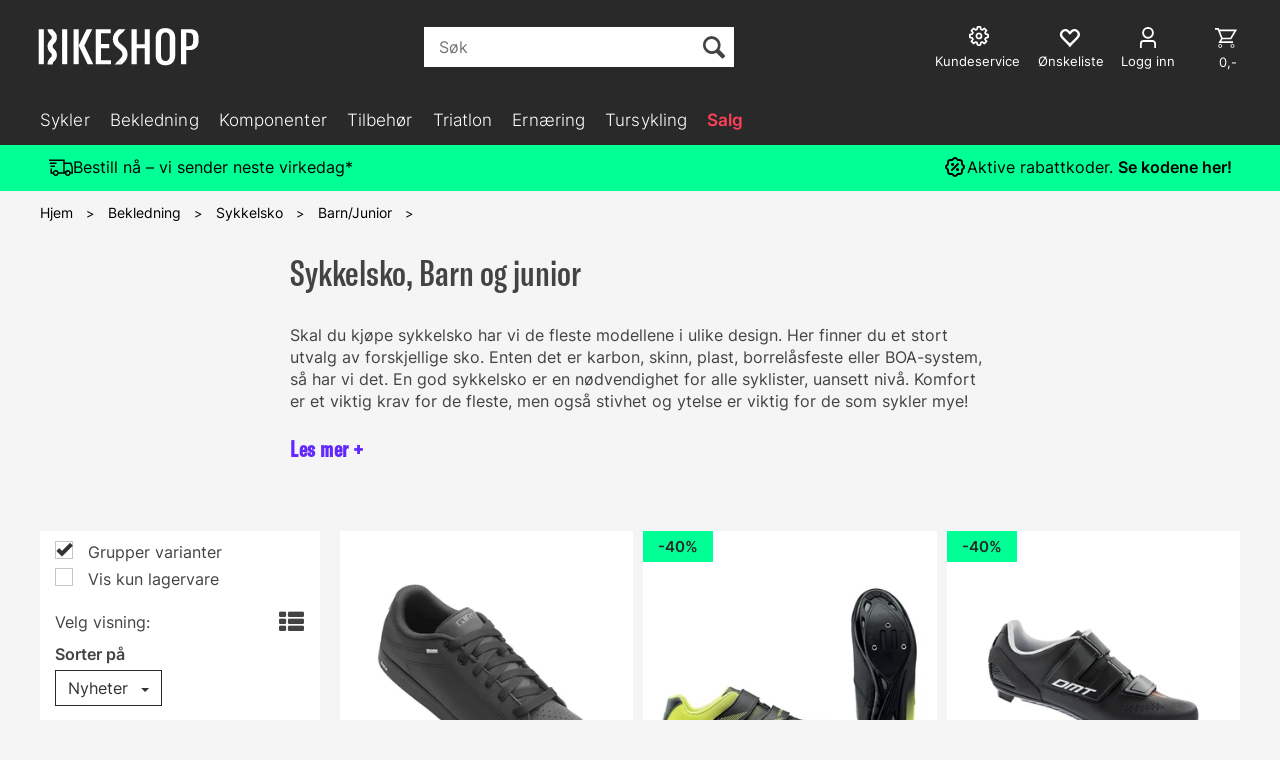

--- FILE ---
content_type: text/plain; charset=utf-8
request_url: https://bikeshop.no/api/Menu/GetHtmlMenu?nodeId=2074919&screensize=lg&screensizePixels=1200&width=1280&height=720&showMobileMenuCollapsed=false&_=1769335150594
body_size: 7798
content:


<div class="mc-menu">
    <div class="navbar navbar-default mcm">
        <div class="navbar-header">
            <button type="button" data-toggle="collapse" data-target="#navbar-collapse-grid" class="navbar-toggle collapsed" data-role="none" aria-expanded="false" aria-controls="navbar">
                <span class="sr-only">Toggle navigation</span>
                <span class="icon-bar top-bar"></span>
                <span class="icon-bar middle-bar"></span>
                <span class="icon-bar bottom-bar"></span>
            </button>
        </div>
        <div id="navbar-collapse-grid" class="navbar-collapse collapse">
            <ul class="nav navbar-nav" data-role="none">

                
                        <li class="dropdown mcm-fw  " data-menu-index="0">

                            <a href="/sykkel"
                               
                               target='_self'
                               
                               class="dropdown-toggle"
                               data-toggle="dropdown"
                               data-role="none">
                                Sykler                                
                            </a>

                            <ul class="dropdown-menu" data-role="none">
                                <li class="dropdown-submenu">

                                    <div class="row MegaMenuPublishedTop">
                                        <div class="col-sm-12">
                                            
                                            <div class="MegaMenuNotPublished">

                                                <div class="col-xs-12">
                                                    <a href="/sykkel"
                                                       target='_self'
                                                       class="menu-show-all"
                                                       data-role="none">Sykler
                                                        
                                                    </a>
                                                </div>
                                                
                                                
                                                <div class="col-sm-12 menu-section"><div class="menu-items-container col-sm-4 col-md-3"><a href='/sykkel/hverdagssykkel' target='_self' class='title '>Hverdagssykkel</a><a href='/sykkel/hverdagssykkel/bmx-sykkel' target='_self' class=''>BMX sykkel</a><a href='/sykkel/hverdagssykkel/bysykkel' target='_self' class=''>Bysykkel</a><a href='/sykkel/hverdagssykkel/foldesykkel' target='_self' class=''>Foldesykkel</a><a href='/sykkel/hverdagssykkel/hybridsykkel' target='_self' class=''>Hybridsykkel</a></div><div class="menu-items-container col-sm-4 col-md-3"><a href='/sykkel/elsykkel' target='_self' class='title '>Elsykkel</a><a href='/sykkel/elsykkel/el-bysykkel' target='_self' class=''>EL-Bysykkel</a><a href='/sykkel/elsykkel/el-hybridsykkel' target='_self' class=''>EL-Hybridsykkel</a><a href='/sykkel/elsykkel/el-landeveissykkel' target='_self' class=''>EL-Landeveissykkel</a><a href='/sykkel/elsykkel/el-terrengsykkel' target='_self' class=''>EL-Terrengsykkel</a><a href='/sykkel/elsykkel/el-transportsykkel' target='_self' class=''>EL-Transportsykkel</a><a href='/sykkel/elsykkel/el-barnesykkel' target='_self' class=''>EL-Barnesykkel</a><a href='/sykkel/elsykkel/el-fatbike' target='_self' class=''>EL-Fatbike</a><a href='/sykkel/elsykkel/el-foldesykkel' target='_self' class=''>EL-Foldesykkel</a></div><div class="menu-items-container col-sm-4 col-md-3"><a href='/sykkel/landeveissykkel' target='_self' class='title '>Landeveissykkel</a><a href='/sykkel/landeveissykkel/grussykkel' target='_self' class=''>Grussykkel</a><a href='/sykkel/landeveissykkel/landeveissykkel' target='_self' class=''>Landeveissykkel</a><a href='/sykkel/landeveissykkel/triatlonsykkel' target='_self' class=''>Triatlonsykkel</a></div><div class="menu-items-container col-sm-4 col-md-3"><a href='/sykkel/terrengsykkel' target='_self' class='title '>Terrengsykkel</a><a href='/sykkel/terrengsykkel/fatbike' target='_self' class=''>Fatbike</a><a href='/sykkel/terrengsykkel/fulldemper' target='_self' class=''>Fulldemper</a><a href='/sykkel/terrengsykkel/hardtail' target='_self' class=''>Hardtail</a><a href='/sykkel/terrengsykkel/tandem' target='_self' class=''>Tandem</a></div><div class="menu-items-container col-sm-4 col-md-3"><a href='/sykkel/banesykkel' target='_self' class='title '>Banesykkel</a><a href='/sykkel/banesykkel/aluminium' target='_self' class=''>Aluminium</a></div><div class="menu-items-container col-sm-4 col-md-3"><a href='/sykkel/junior--og-barnesykkel' target='_self' class='title '>Junior- og barnesykkel</a><a href='/sykkel/junior--og-barnesykkel/balansesykkel' target='_self' class=''>Balansesykkel</a><a href='/sykkel/junior--og-barnesykkel/barnesykkel' target='_self' class=''>Barnesykkel</a><a href='/sykkel/junior--og-barnesykkel/juniorsykkel' target='_self' class=''>Juniorsykkel</a><a href='/sykkel/junior--og-barnesykkel/banesykkel' target='_self' class=''>Banesykkel</a></div><div class="menu-items-container col-sm-4 col-md-3"><a href='/sykkel/rammer' target='_self' class='title '>Rammer</a><a href='/sykkel/rammer/bane' target='_self' class=''>Bane</a><a href='/sykkel/rammer/fatbike' target='_self' class=''>Fatbike</a><a href='/sykkel/rammer/landevei' target='_self' class=''>Landevei</a><a href='/sykkel/rammer/tempo/triatlon' target='_self' class=''>Tempo/Triatlon</a><a href='/sykkel/rammer/grussykkel' target='_self' class=''>Grussykkel</a><a href='/sykkel/rammer/hybrid' target='_self' class=''>Hybrid</a></div><div class="menu-items-container col-sm-4 col-md-3"><a href='/sykkel/reservedeler' target='_self' class='title '>Reservedeler</a><a href='/sykkel/reservedeler/girøre' target='_self' class=''>Gir&#248;re</a><a href='/sykkel/reservedeler/servicekit' target='_self' class=''>Servicekit</a><a href='/sykkel/reservedeler/skruer' target='_self' class=''>Skruer</a><a href='/sykkel/reservedeler/smådeler' target='_self' class=''>Sm&#229;deler</a></div><div class="menu-items-container col-sm-4 col-md-3"><a href='/sykkel/rammebeskyttelse' target='_self' class='title '>Rammebeskyttelse</a><a href='/sykkel/rammebeskyttelse/gaffel' target='_self' class=''>Gaffel</a><a href='/sykkel/rammebeskyttelse/ramme' target='_self' class=''>Ramme</a><a href='/sykkel/rammebeskyttelse/sett' target='_self' class=''>Sett</a></div><div class="menu-items-container col-sm-4 col-md-3"><a href='/sykkel/sykkeltilpasning' target='_self' class='title '>Sykkeltilpasning</a><a href='/sykkel/sykkeltilpasning/sykkeltilpasning' target='_self' class=''>Sykkeltilpasning</a></div></div>

                                                
                                                
                                            </div>
                                           
                                        </div>
                                    </div>
                                </li>
                            </ul>
                        </li>
                    
                        <li class="dropdown mcm-fw  " data-menu-index="1">

                            <a href="/sykkelbekledning"
                               
                               target='_self'
                               
                               class="dropdown-toggle"
                               data-toggle="dropdown"
                               data-role="none">
                                Bekledning                                
                            </a>

                            <ul class="dropdown-menu" data-role="none">
                                <li class="dropdown-submenu">

                                    <div class="row MegaMenuPublishedTop">
                                        <div class="col-sm-12">
                                            
                                            <div class="MegaMenuNotPublished">

                                                <div class="col-xs-12">
                                                    <a href="/sykkelbekledning"
                                                       target='_self'
                                                       class="menu-show-all"
                                                       data-role="none">Bekledning
                                                        
                                                    </a>
                                                </div>
                                                
                                                
                                                <div class="col-sm-12 menu-section"><div class="menu-items-container col-sm-4 col-md-3"><a href='/sykkelbekledning/klær' target='_self' class='title '>Kl&#230;r</a><a href='/sykkelbekledning/klær/overdeler' target='_self' class=''>Overdeler</a><a href='/sykkelbekledning/klær/shorts' target='_self' class=''>Shorts</a><a href='/sykkelbekledning/klær/bukser' target='_self' class=''>Bukser</a><a href='/sykkelbekledning/klær/hansker' target='_self' class=''>Hansker</a><a href='/sykkelbekledning/klær/heldrakt' target='_self' class=''>Heldrakt</a><a href='/sykkelbekledning/klær/undertøy' target='_self' class=''>Undert&#248;y</a><a href='/sykkelbekledning/klær/fritid' target='_self' class=''>Fritid</a><a href='/sykkelbekledning/klær/barn/junior' target='_self' class=''>Barn/Junior</a><a href='/sykkelbekledning/klær/klubbtøy' target='_self' class=''>Klubbt&#248;y</a><a href='/sykkelbekledning/klær/tilbehør' target='_self' class=''>Tilbeh&#248;r</a></div><div class="menu-items-container col-sm-4 col-md-3"><a href='/sykkelbekledning/briller' target='_self' class='title '>Briller</a><a href='/sykkelbekledning/briller/sportsbriller' target='_self' class=''>Sportsbriller</a><a href='/sykkelbekledning/briller/goggles' target='_self' class=''>Goggles</a><a href='/sykkelbekledning/briller/linser' target='_self' class=''>Linser</a><a href='/sykkelbekledning/briller/casual' target='_self' class=''>Casual</a><a href='/sykkelbekledning/briller/barn' target='_self' class=''>Barn</a><a href='/sykkelbekledning/briller/tilbehør' target='_self' class=''>Tilbeh&#248;r</a></div><div class="menu-items-container col-sm-4 col-md-3"><a href='/sykkelbekledning/hjelmer' target='_self' class='title '>Hjelmer</a><a href='/sykkelbekledning/hjelmer/barnehjelmer' target='_self' class=''>Barnehjelmer</a><a href='/sykkelbekledning/hjelmer/bmx--og-dirthjelmer' target='_self' class=''>BMX- og dirthjelmer</a><a href='/sykkelbekledning/hjelmer/by--og-trekkinghjelmer' target='_self' class=''>By- og trekkinghjelmer</a><a href='/sykkelbekledning/hjelmer/hjelmtrekk' target='_self' class=''>Hjelmtrekk</a><a href='/sykkelbekledning/hjelmer/landeveishjelmer' target='_self' class=''>Landeveishjelmer</a><a href='/sykkelbekledning/hjelmer/tempo--og-triatlonhjelmer' target='_self' class=''>Tempo- og triatlonhjelmer</a><a href='/sykkelbekledning/hjelmer/terrenghjelmer' target='_self' class=''>Terrenghjelmer</a><a href='/sykkelbekledning/hjelmer/tilbehør' target='_self' class=''>Tilbeh&#248;r</a></div><div class="menu-items-container col-sm-4 col-md-3"><a href='/sykkelbekledning/sykkelsko' target='_self' class='title '>Sykkelsko</a><a href='/sykkelbekledning/sykkelsko/barn/junior' target='_self' class=''>Barn/Junior</a><a href='/sykkelbekledning/sykkelsko/landeveissko' target='_self' class=''>Landeveissko</a><a href='/sykkelbekledning/sykkelsko/terrengsko' target='_self' class=''>Terrengsko</a><a href='/sykkelbekledning/sykkelsko/gravelsko' target='_self' class=''>Gravelsko</a><a href='/sykkelbekledning/sykkelsko/sandaler' target='_self' class=''>Sandaler</a><a href='/sykkelbekledning/sykkelsko/spinningsko' target='_self' class=''>Spinningsko</a><a href='/sykkelbekledning/sykkelsko/podiumsko' target='_self' class=''>Podiumsko</a><a href='/sykkelbekledning/sykkelsko/triatlonsko' target='_self' class=''>Triatlonsko</a><a href='/sykkelbekledning/sykkelsko/banesko' target='_self' class=''>Banesko</a><a href='/sykkelbekledning/sykkelsko/vintersko' target='_self' class=''>Vintersko</a><a href='/sykkelbekledning/sykkelsko/luktfjerner' target='_self' class=''>Luktfjerner</a><a href='/sykkelbekledning/sykkelsko/såler' target='_self' class=''>S&#229;ler</a><a href='/sykkelbekledning/sykkelsko/reservedeler' target='_self' class=''>Reservedeler</a><a href='/sykkelbekledning/sykkelsko/skotørkere' target='_self' class=''>Skot&#248;rkere</a></div><div class="menu-items-container col-sm-4 col-md-3"><a href='/sykkelbekledning/kroppspleie' target='_self' class='title '>Kroppspleie</a><a href='/sykkelbekledning/kroppspleie/chamois-krem' target='_self' class=''>Chamois krem</a><a href='/sykkelbekledning/kroppspleie/etter-trening' target='_self' class=''>Etter trening</a><a href='/sykkelbekledning/kroppspleie/hårfjerning' target='_self' class=''>H&#229;rfjerning</a><a href='/sykkelbekledning/kroppspleie/varmekrem/olje' target='_self' class=''>Varmekrem/Olje</a><a href='/sykkelbekledning/kroppspleie/vask' target='_self' class=''>Vask</a></div><div class="menu-items-container col-sm-4 col-md-3"><a href='/sykkelbekledning/sko' target='_self' class='title '>Sko</a><a href='/sykkelbekledning/sko/isbrodder' target='_self' class=''>Isbrodder</a><a href='/sykkelbekledning/sko/tilbehør' target='_self' class=''>Tilbeh&#248;r</a></div></div>

                                                
                                                
                                            </div>
                                           
                                        </div>
                                    </div>
                                </li>
                            </ul>
                        </li>
                    
                        <li class="dropdown mcm-fw selected  " data-menu-index="2">

                            <a href="/sykkelkomponenter"
                               
                               target='_self'
                               
                               class="dropdown-toggle"
                               data-toggle="dropdown"
                               data-role="none">
                                Komponenter                                
                            </a>

                            <ul class="dropdown-menu" data-role="none">
                                <li class="dropdown-submenu">

                                    <div class="row MegaMenuPublishedTop">
                                        <div class="col-sm-12">
                                            
                                            <div class="MegaMenuNotPublished">

                                                <div class="col-xs-12">
                                                    <a href="/sykkelkomponenter"
                                                       target='_self'
                                                       class="menu-show-all"
                                                       data-role="none">Komponenter
                                                        
                                                    </a>
                                                </div>
                                                
                                                
                                                <div class="col-sm-12 menu-section"><div class="menu-items-container col-sm-4 col-md-3"><a href='/sykkelkomponenter/dekk' target='_self' class='title '>Sykkeldekk</a><a href='/sykkelkomponenter/dekk/gravel-og-cyclocrossdekk' target='_self' class=''>Gravel og cyclocrossdekk</a><a href='/sykkelkomponenter/dekk/hybrid-og-bydekk' target='_self' class=''>Hybrid og bydekk</a><a href='/sykkelkomponenter/dekk/dirt-og-bmx-dekk' target='_self' class=''>Dirt og BMX dekk</a><a href='/sykkelkomponenter/dekk/fatbikedekk' target='_self' class=''>Fatbikedekk</a><a href='/sykkelkomponenter/dekk/landeveisdekk' target='_self' class=''>Landeveisdekk</a><a href='/sykkelkomponenter/dekk/banedekk' target='_self' class=''>Banedekk</a><a href='/sykkelkomponenter/dekk/elsykkeldekk1' target='_self' class=''>Elsykkeldekk</a><a href='/sykkelkomponenter/dekk/piggdekk' target='_self' class=''>Piggdekk</a><a href='/sykkelkomponenter/dekk/spesialdekk' target='_self' class=''>Spesialdekk</a><a href='/sykkelkomponenter/dekk/terrengdekk' target='_self' class=''>Terrengdekk</a><a href='/sykkelkomponenter/dekk/tubeless-utstyr' target='_self' class=''>Tubeless utstyr</a><a href='/sykkelkomponenter/dekk/tilbehør' target='_self' class=''>Tilbeh&#248;r</a></div><div class="menu-items-container col-sm-4 col-md-3"><a href='/sykkelkomponenter/slanger' target='_self' class='title '>Slanger</a><a href='/sykkelkomponenter/slanger/hybrid-gravel-og-cx' target='_self' class=''>Hybrid, Gravel og CX</a><a href='/sykkelkomponenter/slanger/fatbike' target='_self' class=''>Fatbike</a><a href='/sykkelkomponenter/slanger/landevei' target='_self' class=''>Landevei</a><a href='/sykkelkomponenter/slanger/terreng' target='_self' class=''>Terreng</a><a href='/sykkelkomponenter/slanger/lappesaker' target='_self' class=''>Lappesaker</a><a href='/sykkelkomponenter/slanger/tilbehør' target='_self' class=''>Tilbeh&#248;r</a></div><div class="menu-items-container col-sm-4 col-md-3"><a href='/sykkelkomponenter/hjul' target='_self' class='title '>Hjul</a><a href='/sykkelkomponenter/hjul/landeveishjul' target='_self' class=''>Landeveishjul</a><a href='/sykkelkomponenter/hjul/terrenghjul' target='_self' class=''>Terrenghjul</a><a href='/sykkelkomponenter/hjul/cyclocross-og-gravel' target='_self' class=''>Cyclocross og Gravel</a><a href='/sykkelkomponenter/hjul/hybrid' target='_self' class=''>Hybrid</a><a href='/sykkelkomponenter/hjul/banehjul' target='_self' class=''>Banehjul</a><a href='/sykkelkomponenter/hjul/barnesykkel' target='_self' class=''>Barnesykkel</a><a href='/sykkelkomponenter/hjul/felger' target='_self' class=''>Felger</a><a href='/sykkelkomponenter/hjul/tilbehør-og-reservedeler' target='_self' class=''>Tilbeh&#248;r og reservedeler</a></div><div class="menu-items-container col-sm-4 col-md-3"><a href='/sykkelkomponenter/drivverk' target='_self' class='title '>Drivverk</a><a href='/sykkelkomponenter/drivverk/bakgir' target='_self' class=''>Bakgir</a><a href='/sykkelkomponenter/drivverk/framgir' target='_self' class=''>Framgir</a><a href='/sykkelkomponenter/drivverk/girspaker' target='_self' class=''>Girspaker</a><a href='/sykkelkomponenter/drivverk/kassetter' target='_self' class=''>Kassetter</a><a href='/sykkelkomponenter/drivverk/kjeder' target='_self' class=''>Kjeder</a><a href='/sykkelkomponenter/drivverk/drev' target='_self' class=''>Drev</a><a href='/sykkelkomponenter/drivverk/komplette-grupper' target='_self' class=''>Komplette grupper</a><a href='/sykkelkomponenter/drivverk/kranksett' target='_self' class=''>Kranksett</a><a href='/sykkelkomponenter/drivverk/girkabel/wire' target='_self' class=''>Girkabel/wire</a><a href='/sykkelkomponenter/drivverk/kranklager' target='_self' class=''>Kranklager</a><a href='/sykkelkomponenter/drivverk/elsykkeldeler' target='_self' class=''>Elsykkeldeler</a><a href='/sykkelkomponenter/drivverk/kjedefører' target='_self' class=''>Kjedef&#248;rer</a><a href='/sykkelkomponenter/drivverk/slagring' target='_self' class=''>Slagring</a><a href='/sykkelkomponenter/drivverk/tilbehør-til-drivverk' target='_self' class=''>Tilbeh&#248;r til drivverk</a></div><div class="menu-items-container col-sm-4 col-md-3"><a href='/sykkelkomponenter/bremser' target='_self' class='title '>Bremser</a><a href='/sykkelkomponenter/bremser/bremsehåndtak' target='_self' class=''>Bremseh&#229;ndtak</a><a href='/sykkelkomponenter/bremser/bremsekabel/wire' target='_self' class=''>Bremsekabel/wire</a><a href='/sykkelkomponenter/bremser/bremseklosser' target='_self' class=''>Bremseklosser</a><a href='/sykkelkomponenter/bremser/bremseolje' target='_self' class=''>Bremseolje</a><a href='/sykkelkomponenter/bremser/bremseskiver' target='_self' class=''>Bremseskiver</a><a href='/sykkelkomponenter/bremser/bremsesko' target='_self' class=''>Bremsesko</a><a href='/sykkelkomponenter/bremser/bremsekalipper' target='_self' class=''>Bremsekalipper</a><a href='/sykkelkomponenter/bremser/felgbrems' target='_self' class=''>Felgbrems</a><a href='/sykkelkomponenter/bremser/luftesett' target='_self' class=''>Luftesett</a><a href='/sykkelkomponenter/bremser/skivebremsadapter' target='_self' class=''>Skivebremsadapter</a><a href='/sykkelkomponenter/bremser/skivebremssett---landevei/cx' target='_self' class=''>Skivebremssett - Landevei/CX</a><a href='/sykkelkomponenter/bremser/skivebremssett---terreng' target='_self' class=''>Skivebremssett - Terreng</a><a href='/sykkelkomponenter/bremser/reservedeler' target='_self' class=''>Reservedeler</a><a href='/sykkelkomponenter/bremser/tilbehør-skivebrems' target='_self' class=''>Tilbeh&#248;r skivebrems</a></div><div class="menu-items-container col-sm-4 col-md-3"><a href='/sykkelkomponenter/wattmåler' target='_self' class='title '>Wattm&#229;ler</a><a href='/sykkelkomponenter/wattmåler/kranksett' target='_self' class=''>Kranksett</a><a href='/sykkelkomponenter/wattmåler/pedaler' target='_self' class=''>Pedaler</a><a href='/sykkelkomponenter/wattmåler/reservedeler' target='_self' class=''>Reservedeler</a><a href='/sykkelkomponenter/wattmåler/tilbehør' target='_self' class=''>Tilbeh&#248;r</a></div><div class="menu-items-container col-sm-4 col-md-3"><a href='/sykkelkomponenter/pedaler' target='_self' class='title '>Pedaler</a><a href='/sykkelkomponenter/pedaler/klosser/cleats' target='_self' class=''>Klosser/cleats</a><a href='/sykkelkomponenter/pedaler/kombipedaler' target='_self' class=''>Kombipedaler</a><a href='/sykkelkomponenter/pedaler/landevei' target='_self' class=''>Landevei</a><a href='/sykkelkomponenter/pedaler/plattform' target='_self' class=''>Plattform</a><a href='/sykkelkomponenter/pedaler/terreng' target='_self' class=''>Terreng</a><a href='/sykkelkomponenter/pedaler/tilbehør' target='_self' class=''>Tilbeh&#248;r</a></div><div class="menu-items-container col-sm-4 col-md-3"><a href='/sykkelkomponenter/styrer' target='_self' class='title '>Styrer</a><a href='/sykkelkomponenter/styrer/bane' target='_self' class=''>Bane</a><a href='/sykkelkomponenter/styrer/landevei' target='_self' class=''>Landevei</a><a href='/sykkelkomponenter/styrer/tempo' target='_self' class=''>Tempo</a><a href='/sykkelkomponenter/styrer/terreng' target='_self' class=''>Terreng</a><a href='/sykkelkomponenter/styrer/by--og-trekking' target='_self' class=''>By- og trekking</a><a href='/sykkelkomponenter/styrer/tilbehør' target='_self' class=''>Tilbeh&#248;r</a></div><div class="menu-items-container col-sm-4 col-md-3"><a href='/sykkelkomponenter/stem' target='_self' class='title '>Stem</a><a href='/sykkelkomponenter/stem/25-4-mm' target='_self' class=''>25.4 mm</a><a href='/sykkelkomponenter/stem/26-mm' target='_self' class=''>26 mm</a><a href='/sykkelkomponenter/stem/31-8-mm' target='_self' class=''>31.8 mm</a><a href='/sykkelkomponenter/stem/35-mm' target='_self' class=''>35 mm</a><a href='/sykkelkomponenter/stem/tilbehør' target='_self' class=''>Tilbeh&#248;r</a></div><div class="menu-items-container col-sm-4 col-md-3"><a href='/sykkelkomponenter/sykkelseter' target='_self' class='title '>Sykkelseter</a><a href='/sykkelkomponenter/sykkelseter/barn' target='_self' class=''>Barn</a><a href='/sykkelkomponenter/sykkelseter/konkurranse/trening' target='_self' class=''>Konkurranse/trening</a><a href='/sykkelkomponenter/sykkelseter/sport/city' target='_self' class=''>Sport/city</a><a href='/sykkelkomponenter/sykkelseter/tilbehør' target='_self' class=''>Tilbeh&#248;r</a></div><div class="menu-items-container col-sm-4 col-md-3"><a href='/sykkelkomponenter/setepinner' target='_self' class='title '>Setepinner</a><a href='/sykkelkomponenter/setepinner/rund' target='_self' class=''>Rund</a><a href='/sykkelkomponenter/setepinner/dropper' target='_self' class=''>Dropper</a><a href='/sykkelkomponenter/setepinner/aero' target='_self' class=''>Aero</a><a href='/sykkelkomponenter/setepinner/tilbehør' target='_self' class=''>Tilbeh&#248;r</a></div><div class="menu-items-container col-sm-4 col-md-3"><a href='/sykkelkomponenter/styrelager' target='_self' class='title '>Styrelager</a><a href='/sykkelkomponenter/styrelager/a-head' target='_self' class=''>A Head</a><a href='/sykkelkomponenter/styrelager/gjenget' target='_self' class=''>Gjenget</a><a href='/sykkelkomponenter/styrelager/integrert' target='_self' class=''>Integrert</a><a href='/sykkelkomponenter/styrelager/semi-integrert' target='_self' class=''>Semi integrert</a><a href='/sykkelkomponenter/styrelager/tilbehør' target='_self' class=''>Tilbeh&#248;r</a></div><div class="menu-items-container col-sm-4 col-md-3"><a href='/sykkelkomponenter/gafler' target='_self' class='title '>Gafler</a><a href='/sykkelkomponenter/gafler/barnesykkel' target='_self' class=''>Barnesykkel</a><a href='/sykkelkomponenter/gafler/fatbike' target='_self' class=''>Fatbike</a><a href='/sykkelkomponenter/gafler/gravel' target='_self' class=''>Gravel</a><a href='/sykkelkomponenter/gafler/hybrid' target='_self' class=''>Hybrid</a><a href='/sykkelkomponenter/gafler/landevei' target='_self' class=''>Landevei</a><a href='/sykkelkomponenter/gafler/terreng' target='_self' class=''>Terreng</a><a href='/sykkelkomponenter/gafler/tilbehør' target='_self' class=''>Tilbeh&#248;r</a></div><div class="menu-items-container col-sm-4 col-md-3"><a href='/sykkelkomponenter/bakdemper' target='_self' class='title '>Bakdemper</a><a href='/sykkelkomponenter/bakdemper/bakdemper' target='_self' class=''>Bakdemper</a><a href='/sykkelkomponenter/bakdemper/reservedeler' target='_self' class=''>Reservedeler</a><a href='/sykkelkomponenter/bakdemper/tilbehør' target='_self' class=''>Tilbeh&#248;r</a></div><div class="menu-items-container col-sm-4 col-md-3"><a href='/sykkelkomponenter/bolter' target='_self' class='title '>Bolter</a><a href='/sykkelkomponenter/bolter/aluminium' target='_self' class=''>Aluminium</a></div></div>

                                                
                                                
                                            </div>
                                           
                                        </div>
                                    </div>
                                </li>
                            </ul>
                        </li>
                    
                        <li class="dropdown mcm-fw  " data-menu-index="3">

                            <a href="/tilbehor"
                               
                               target='_self'
                               
                               class="dropdown-toggle"
                               data-toggle="dropdown"
                               data-role="none">
                                Tilbeh&#248;r                                
                            </a>

                            <ul class="dropdown-menu" data-role="none">
                                <li class="dropdown-submenu">

                                    <div class="row MegaMenuPublishedTop">
                                        <div class="col-sm-12">
                                            
                                            <div class="MegaMenuNotPublished">

                                                <div class="col-xs-12">
                                                    <a href="/tilbehor"
                                                       target='_self'
                                                       class="menu-show-all"
                                                       data-role="none">Tilbeh&#248;r
                                                        
                                                    </a>
                                                </div>
                                                
                                                
                                                <div class="col-sm-12 menu-section"><div class="menu-items-container col-sm-4 col-md-3"><a href='/tilbehor/belysning' target='_self' class='title '>Belysning</a><a href='/tilbehor/belysning/sykkellys' target='_self' class=''>Sykkellys</a><a href='/tilbehor/belysning/hodelykter' target='_self' class=''>Hodelykter</a><a href='/tilbehor/belysning/tilbehør' target='_self' class=''>Tilbeh&#248;r</a></div><div class="menu-items-container col-sm-4 col-md-3"><a href='/tilbehor/elektronikk' target='_self' class='title '>Elektronikk</a><a href='/tilbehor/elektronikk/sykkelcomputer' target='_self' class=''>Sykkelcomputer</a><a href='/tilbehor/elektronikk/pulsklokker' target='_self' class=''>Pulsklokker</a><a href='/tilbehor/elektronikk/pulsbelter' target='_self' class=''>Pulsbelter</a><a href='/tilbehor/elektronikk/sykkelradar' target='_self' class=''>Sykkelradar</a><a href='/tilbehor/elektronikk/annet' target='_self' class=''>Annet</a><a href='/tilbehor/elektronikk/intercom' target='_self' class=''>Intercom</a></div><div class="menu-items-container col-sm-4 col-md-3"><a href='/tilbehor/ruller' target='_self' class='title '>Ruller</a><a href='/tilbehor/ruller/sykkelruller' target='_self' class=''>Sykkelruller</a><a href='/tilbehor/ruller/tilbehør' target='_self' class=''>Tilbeh&#248;r</a></div><div class="menu-items-container col-sm-4 col-md-3"><a href='/tilbehor/sykkeltilbehør' target='_self' class='title '>Sykkeltilbeh&#248;r</a><a href='/tilbehor/sykkeltilbehør/barnetransport' target='_self' class=''>Barnetransport</a><a href='/tilbehor/sykkeltilbehør/kurver' target='_self' class=''>Kurver</a><a href='/tilbehor/sykkeltilbehør/låser' target='_self' class=''>L&#229;ser</a><a href='/tilbehor/sykkeltilbehør/reflekser' target='_self' class=''>Reflekser</a><a href='/tilbehor/sykkeltilbehør/ringeklokker' target='_self' class=''>Ringeklokker</a><a href='/tilbehor/sykkeltilbehør/speil' target='_self' class=''>Speil</a><a href='/tilbehor/sykkeltilbehør/springer' target='_self' class=''>Springer</a><a href='/tilbehor/sykkeltilbehør/støttehjul' target='_self' class=''>St&#248;ttehjul</a><a href='/tilbehor/sykkeltilbehør/støtter' target='_self' class=''>St&#248;tter</a></div><div class="menu-items-container col-sm-4 col-md-3"><a href='/tilbehor/transport-og-oppbevaring' target='_self' class='title '>Transport og oppbevaring</a><a href='/tilbehor/transport-og-oppbevaring/sykkeloppbevaring' target='_self' class=''>Sykkeloppbevaring</a><a href='/tilbehor/transport-og-oppbevaring/kofferter' target='_self' class=''>Kofferter</a><a href='/tilbehor/transport-og-oppbevaring/sykkelstativ' target='_self' class=''>Sykkelstativ</a><a href='/tilbehor/transport-og-oppbevaring/hjulpose' target='_self' class=''>Hjulpose</a></div><div class="menu-items-container col-sm-4 col-md-3"><a href='/tilbehor/vesker-og-sekker' target='_self' class='title '>Vesker og sekker</a><a href='/tilbehor/vesker-og-sekker/sykkelvesker' target='_self' class=''>Sykkelvesker</a><a href='/tilbehor/vesker-og-sekker/bag' target='_self' class=''>Bag</a><a href='/tilbehor/vesker-og-sekker/ryggsekker' target='_self' class=''>Ryggsekker</a><a href='/tilbehor/vesker-og-sekker/pakkposer' target='_self' class=''>Pakkposer</a><a href='/tilbehor/vesker-og-sekker/skuldervesker' target='_self' class=''>Skuldervesker</a><a href='/tilbehor/vesker-og-sekker/småvesker' target='_self' class=''>Sm&#229;vesker</a><a href='/tilbehor/vesker-og-sekker/tilbehør' target='_self' class=''>Tilbeh&#248;r</a></div><div class="menu-items-container col-sm-4 col-md-3"><a href='/tilbehor/vogner-og-barneseter' target='_self' class='title '>Vogner og barneseter</a><a href='/tilbehor/vogner-og-barneseter/barneseter' target='_self' class=''>Barneseter</a><a href='/tilbehor/vogner-og-barneseter/sykkelvogner' target='_self' class=''>Sykkelvogner</a><a href='/tilbehor/vogner-og-barneseter/transportvogn' target='_self' class=''>Transportvogn</a></div><div class="menu-items-container col-sm-4 col-md-3"><a href='/tilbehor/flasker-og-stativ' target='_self' class='title '>Flasker og stativ</a><a href='/tilbehor/flasker-og-stativ/flasker' target='_self' class=''>Flasker</a><a href='/tilbehor/flasker-og-stativ/flaskestativ' target='_self' class=''>Flaskestativ</a><a href='/tilbehor/flasker-og-stativ/tempodrikkesystemer' target='_self' class=''>Tempodrikkesystemer</a><a href='/tilbehor/flasker-og-stativ/tilbehør' target='_self' class=''>Tilbeh&#248;r</a></div><div class="menu-items-container col-sm-4 col-md-3"><a href='/tilbehor/reparasjon-og-vedlikehold' target='_self' class='title '>Reparasjon og vedlikehold</a><a href='/tilbehor/reparasjon-og-vedlikehold/verktøy' target='_self' class=''>Verkt&#248;y</a><a href='/tilbehor/reparasjon-og-vedlikehold/vedlikehold' target='_self' class=''>Vedlikehold</a><a href='/tilbehor/reparasjon-og-vedlikehold/rengjøring' target='_self' class=''>Rengj&#248;ring</a><a href='/tilbehor/reparasjon-og-vedlikehold/pumper' target='_self' class=''>Pumper</a><a href='/tilbehor/reparasjon-og-vedlikehold/mekkestativ' target='_self' class=''>Mekkestativ</a></div><div class="menu-items-container col-sm-4 col-md-3"><a href='/tilbehor/skjermer' target='_self' class='title '>Skjermer</a><a href='/tilbehor/skjermer/framskjerm' target='_self' class=''>Framskjerm</a><a href='/tilbehor/skjermer/bakskjerm' target='_self' class=''>Bakskjerm</a><a href='/tilbehor/skjermer/skjermsett' target='_self' class=''>Skjermsett</a><a href='/tilbehor/skjermer/tilbehør' target='_self' class=''>Tilbeh&#248;r</a></div><div class="menu-items-container col-sm-4 col-md-3"><a href='/tilbehor/bagasjebrett' target='_self' class='title '>Bagasjebrett</a><a href='/tilbehor/bagasjebrett/festes-på-gafler' target='_self' class=''>Festes p&#229; Gafler</a><a href='/tilbehor/bagasjebrett/festes-på-sadelpinne' target='_self' class=''>Festes p&#229; sadelpinne</a><a href='/tilbehor/bagasjebrett/standard' target='_self' class=''>Standard</a><a href='/tilbehor/bagasjebrett/tilbehør' target='_self' class=''>Tilbeh&#248;r</a></div><div class="menu-items-container col-sm-4 col-md-3"><a href='/tilbehor/treningsutstyr' target='_self' class='title '>Treningsutstyr</a><a href='/tilbehor/treningsutstyr/varmetrening' target='_self' class=''>Varmetrening</a><a href='/tilbehor/treningsutstyr/powerbreathe' target='_self' class=''>PowerBreathe</a><a href='/tilbehor/treningsutstyr/luftvarmere-og-masker' target='_self' class=''>Luftvarmere og masker</a></div><div class="menu-items-container col-sm-4 col-md-3"><a href='/tilbehor/gaveartikler' target='_self' class='title '>Gaveartikler</a><a href='/tilbehor/gaveartikler/bøker' target='_self' class=''>B&#248;ker</a><a href='/tilbehor/gaveartikler/flaskeåpner' target='_self' class=''>Flaske&#229;pner</a><a href='/tilbehor/gaveartikler/merchandise' target='_self' class=''>Merchandise</a></div></div>

                                                
                                                
                                            </div>
                                           
                                        </div>
                                    </div>
                                </li>
                            </ul>
                        </li>
                    
                        <li class="dropdown mcm-fw  " data-menu-index="4">

                            <a href="/triatlon"
                               
                               target='_self'
                               
                               class="dropdown-toggle"
                               data-toggle="dropdown"
                               data-role="none">
                                Triatlon                                
                            </a>

                            <ul class="dropdown-menu" data-role="none">
                                <li class="dropdown-submenu">

                                    <div class="row MegaMenuPublishedTop">
                                        <div class="col-sm-12">
                                            
                                            <div class="MegaMenuNotPublished">

                                                <div class="col-xs-12">
                                                    <a href="/triatlon"
                                                       target='_self'
                                                       class="menu-show-all"
                                                       data-role="none">Triatlon
                                                        
                                                    </a>
                                                </div>
                                                
                                                
                                                <div class="col-sm-12 menu-section"><div class="menu-items-container col-sm-4 col-md-3"><a href='/triatlon/våtdrakt' target='_self' class='title '>V&#229;tdrakt</a><a href='/triatlon/våtdrakt/våtdrakt-dame' target='_self' class=''>V&#229;tdrakt dame</a><a href='/triatlon/våtdrakt/våtdrakt-herre' target='_self' class=''>V&#229;tdrakt herre</a><a href='/triatlon/våtdrakt/tilbehør' target='_self' class=''>Tilbeh&#248;r</a></div><div class="menu-items-container col-sm-4 col-md-3"><a href='/triatlon/løpeklær' target='_self' class='title '>L&#248;pekl&#230;r</a><a href='/triatlon/løpeklær/trøyer-kort' target='_self' class=''>Tr&#248;yer-kort</a><a href='/triatlon/løpeklær/trøyer-lang' target='_self' class=''>Tr&#248;yer-lang</a></div><div class="menu-items-container col-sm-4 col-md-3"><a href='/triatlon/triatlonbekledning' target='_self' class='title '>Triatlonbekledning</a><a href='/triatlon/triatlonbekledning/badehette' target='_self' class=''>Badehette</a><a href='/triatlon/triatlonbekledning/calf-sleeve' target='_self' class=''>Calf sleeve</a><a href='/triatlon/triatlonbekledning/caps' target='_self' class=''>Caps</a><a href='/triatlon/triatlonbekledning/løse-ben/ermer/knær' target='_self' class=''>L&#248;se ben/ermer/kn&#230;r</a><a href='/triatlon/triatlonbekledning/nummerholder' target='_self' class=''>Nummerholder</a><a href='/triatlon/triatlonbekledning/tri-bag' target='_self' class=''>Tri bag</a><a href='/triatlon/triatlonbekledning/tri-shorts' target='_self' class=''>Tri shorts</a><a href='/triatlon/triatlonbekledning/tri-singlet' target='_self' class=''>Tri singlet</a><a href='/triatlon/triatlonbekledning/tri-suit' target='_self' class=''>Tri suit</a><a href='/triatlon/triatlonbekledning/tri-trøye' target='_self' class=''>Tri Tr&#248;ye</a><a href='/triatlon/triatlonbekledning/tilbehør' target='_self' class=''>Tilbeh&#248;r</a></div><div class="menu-items-container col-sm-4 col-md-3"><a href='/triatlon/svømming' target='_self' class='title '>Sv&#248;mming</a><a href='/triatlon/svømming/flyteutstyr' target='_self' class=''>Flyteutstyr</a><a href='/triatlon/svømming/neseklyper' target='_self' class=''>Neseklyper</a><a href='/triatlon/svømming/snorkel' target='_self' class=''>Snorkel</a><a href='/triatlon/svømming/styrke' target='_self' class=''>Styrke</a><a href='/triatlon/svømming/svømmebriller' target='_self' class=''>Sv&#248;mmebriller</a><a href='/triatlon/svømming/svømmedrakt' target='_self' class=''>Sv&#248;mmedrakt</a><a href='/triatlon/svømming/svømmeføtter' target='_self' class=''>Sv&#248;mmef&#248;tter</a><a href='/triatlon/svømming/svømmehansker' target='_self' class=''>Sv&#248;mmehansker</a><a href='/triatlon/svømming/svømmeshorts' target='_self' class=''>Sv&#248;mmeshorts</a><a href='/triatlon/svømming/svømmesokker' target='_self' class=''>Sv&#248;mmesokker</a><a href='/triatlon/svømming/teknikk' target='_self' class=''>Teknikk</a><a href='/triatlon/svømming/øreplugger' target='_self' class=''>&#216;replugger</a></div><div class="menu-items-container col-sm-4 col-md-3"><a href='/triatlon/sko' target='_self' class='title '>Sko</a><a href='/triatlon/sko/isbrodder' target='_self' class=''>Isbrodder</a></div></div>

                                                
                                                
                                            </div>
                                           
                                        </div>
                                    </div>
                                </li>
                            </ul>
                        </li>
                    
                        <li class="dropdown mcm-fw  " data-menu-index="5">

                            <a href="/sportsernaering"
                               
                               target='_self'
                               
                               class="dropdown-toggle"
                               data-toggle="dropdown"
                               data-role="none">
                                Ern&#230;ring                                
                            </a>

                            <ul class="dropdown-menu" data-role="none">
                                <li class="dropdown-submenu">

                                    <div class="row MegaMenuPublishedTop">
                                        <div class="col-sm-12">
                                            
                                            <div class="MegaMenuNotPublished">

                                                <div class="col-xs-12">
                                                    <a href="/sportsernaering"
                                                       target='_self'
                                                       class="menu-show-all"
                                                       data-role="none">Ern&#230;ring
                                                        
                                                    </a>
                                                </div>
                                                
                                                
                                                <div class="col-sm-12 menu-section"><div class="menu-items-container col-sm-4 col-md-3"><a href='/sportsernaering/aminosyrer' target='_self' class='title '>Aminosyrer</a><a href='/sportsernaering/aminosyrer/squeezy' target='_self' class=''>Squeezy</a></div><div class="menu-items-container col-sm-4 col-md-3"><a href='/sportsernaering/energibar' target='_self' class='title '>Energibar</a><a href='/sportsernaering/energibar/chimpanzee' target='_self' class=''>Chimpanzee</a><a href='/sportsernaering/energibar/fuel-of-norway' target='_self' class=''>Fuel Of Norway</a><a href='/sportsernaering/energibar/high5' target='_self' class=''>High5</a><a href='/sportsernaering/energibar/maurten' target='_self' class=''>Maurten</a><a href='/sportsernaering/energibar/purepower' target='_self' class=''>PurePower</a><a href='/sportsernaering/energibar/science-in-sport' target='_self' class=''>Science In Sport</a><a href='/sportsernaering/energibar/squeezy' target='_self' class=''>Squeezy</a></div><div class="menu-items-container col-sm-4 col-md-3"><a href='/sportsernaering/energigel' target='_self' class='title '>Energigel</a><a href='/sportsernaering/energigel/chimpanzee' target='_self' class=''>Chimpanzee</a><a href='/sportsernaering/energigel/fuel-of-norway' target='_self' class=''>Fuel Of Norway</a><a href='/sportsernaering/energigel/high5' target='_self' class=''>High5</a><a href='/sportsernaering/energigel/maurten' target='_self' class=''>Maurten</a><a href='/sportsernaering/energigel/powerbar' target='_self' class=''>PowerBar</a><a href='/sportsernaering/energigel/purepower' target='_self' class=''>PurePower</a><a href='/sportsernaering/energigel/science-in-sport' target='_self' class=''>Science In Sport</a><a href='/sportsernaering/energigel/squeezy' target='_self' class=''>Squeezy</a></div><div class="menu-items-container col-sm-4 col-md-3"><a href='/sportsernaering/kosttilskudd' target='_self' class='title '>Kosttilskudd</a><a href='/sportsernaering/kosttilskudd/crampfix' target='_self' class=''>Crampfix</a></div><div class="menu-items-container col-sm-4 col-md-3"><a href='/sportsernaering/måltidserstatter' target='_self' class='title '>M&#229;ltidserstatter</a><a href='/sportsernaering/måltidserstatter/squeezy' target='_self' class=''>Squeezy</a></div><div class="menu-items-container col-sm-4 col-md-3"><a href='/sportsernaering/pakketilbud' target='_self' class='title '>Pakketilbud</a><a href='/sportsernaering/pakketilbud/chimpanzee' target='_self' class=''>Chimpanzee</a><a href='/sportsernaering/pakketilbud/fuel-of-norway' target='_self' class=''>Fuel Of Norway</a><a href='/sportsernaering/pakketilbud/high5' target='_self' class=''>High5</a><a href='/sportsernaering/pakketilbud/maurten' target='_self' class=''>Maurten</a><a href='/sportsernaering/pakketilbud/purepower' target='_self' class=''>PurePower</a><a href='/sportsernaering/pakketilbud/science-in-sport' target='_self' class=''>Science In Sport</a><a href='/sportsernaering/pakketilbud/squeezy' target='_self' class=''>Squeezy</a></div><div class="menu-items-container col-sm-4 col-md-3"><a href='/sportsernaering/protein--and--recovery' target='_self' class='title '>Protein &amp; Recovery</a><a href='/sportsernaering/protein--and--recovery/chimpanzee' target='_self' class=''>Chimpanzee</a><a href='/sportsernaering/protein--and--recovery/fuel-of-norway' target='_self' class=''>Fuel Of Norway</a><a href='/sportsernaering/protein--and--recovery/high5' target='_self' class=''>High5</a><a href='/sportsernaering/protein--and--recovery/powerbar' target='_self' class=''>PowerBar</a><a href='/sportsernaering/protein--and--recovery/purepower' target='_self' class=''>PurePower</a><a href='/sportsernaering/protein--and--recovery/real' target='_self' class=''>REAL</a><a href='/sportsernaering/protein--and--recovery/science-in-sport' target='_self' class=''>Science In Sport</a><a href='/sportsernaering/protein--and--recovery/squeezy' target='_self' class=''>Squeezy</a></div><div class="menu-items-container col-sm-4 col-md-3"><a href='/sportsernaering/sportsdrikk' target='_self' class='title '>Sportsdrikk</a><a href='/sportsernaering/sportsdrikk/fuel-of-norway' target='_self' class=''>Fuel Of Norway</a><a href='/sportsernaering/sportsdrikk/high5' target='_self' class=''>High5</a><a href='/sportsernaering/sportsdrikk/maurten' target='_self' class=''>Maurten</a><a href='/sportsernaering/sportsdrikk/purepower' target='_self' class=''>PurePower</a><a href='/sportsernaering/sportsdrikk/science-in-sport' target='_self' class=''>Science In Sport</a><a href='/sportsernaering/sportsdrikk/squeezy' target='_self' class=''>Squeezy</a></div><div class="menu-items-container col-sm-4 col-md-3"><a href='/sportsernaering/tilbehør' target='_self' class='title '>Tilbeh&#248;r</a><a href='/sportsernaering/tilbehør/purepower' target='_self' class=''>PurePower</a><a href='/sportsernaering/tilbehør/squeezy' target='_self' class=''>Squeezy</a></div></div>

                                                
                                                
                                            </div>
                                           
                                        </div>
                                    </div>
                                </li>
                            </ul>
                        </li>
                    
                        <li class="dropdown mcm-fw  " data-menu-index="6">

                            <a href="/tursykling"
                               
                               target='_self'
                               
                               class="dropdown-toggle"
                               data-toggle="dropdown"
                               data-role="none">
                                Tursykling                                
                            </a>

                            <ul class="dropdown-menu" data-role="none">
                                <li class="dropdown-submenu">

                                    <div class="row MegaMenuPublishedTop">
                                        <div class="col-sm-12">
                                            
                                            <div class="MegaMenuNotPublished">

                                                <div class="col-xs-12">
                                                    <a href="/tursykling"
                                                       target='_self'
                                                       class="menu-show-all"
                                                       data-role="none">Tursykling
                                                        
                                                    </a>
                                                </div>
                                                
                                                
                                                <div class="col-sm-12 menu-section"><div class="menu-items-container col-sm-4 col-md-3"><a href='/tursykling/telt' target='_self' class='title '>Telt</a><a href='/tursykling/telt/3-sesongs' target='_self' class=''>3-Sesongs</a><a href='/tursykling/telt/4-sesongs' target='_self' class=''>4-Sesongs</a><a href='/tursykling/telt/tarp' target='_self' class=''>Tarp</a><a href='/tursykling/telt/tilbehør' target='_self' class=''>Tilbeh&#248;r</a></div><div class="menu-items-container col-sm-4 col-md-3"><a href='/tursykling/soveposer-og-liggeunderlag' target='_self' class='title '>Soveposer og liggeunderlag</a><a href='/tursykling/soveposer-og-liggeunderlag/dunposer' target='_self' class=''>Dunposer</a><a href='/tursykling/soveposer-og-liggeunderlag/syntetposer' target='_self' class=''>Syntetposer</a><a href='/tursykling/soveposer-og-liggeunderlag/lakenposer' target='_self' class=''>Lakenposer</a><a href='/tursykling/soveposer-og-liggeunderlag/liggeunderlag' target='_self' class=''>Liggeunderlag</a><a href='/tursykling/soveposer-og-liggeunderlag/dyner-og-pledd' target='_self' class=''>Dyner og pledd</a><a href='/tursykling/soveposer-og-liggeunderlag/puter' target='_self' class=''>Puter</a><a href='/tursykling/soveposer-og-liggeunderlag/sitteunderlag' target='_self' class=''>Sitteunderlag</a><a href='/tursykling/soveposer-og-liggeunderlag/stoler' target='_self' class=''>Stoler</a><a href='/tursykling/soveposer-og-liggeunderlag/tilbehør' target='_self' class=''>Tilbeh&#248;r</a></div><div class="menu-items-container col-sm-4 col-md-3"><a href='/tursykling/hengekøyer' target='_self' class='title '>Hengek&#248;yer</a><a href='/tursykling/hengekøyer/hengekøyer' target='_self' class=''>Hengek&#248;yer</a><a href='/tursykling/hengekøyer/tilbehør' target='_self' class=''>Tilbeh&#248;r</a></div><div class="menu-items-container col-sm-4 col-md-3"><a href='/tursykling/kart-og-navigasjon' target='_self' class='title '>Kart og navigasjon</a><a href='/tursykling/kart-og-navigasjon/turkart' target='_self' class=''>Turkart</a><a href='/tursykling/kart-og-navigasjon/tilbehør' target='_self' class=''>Tilbeh&#248;r</a></div><div class="menu-items-container col-sm-4 col-md-3"><a href='/tursykling/turkjøkken' target='_self' class='title '>Turkj&#248;kken</a><a href='/tursykling/turkjøkken/turbrennere' target='_self' class=''>Turbrennere</a><a href='/tursykling/turkjøkken/koke--og-stekeutstyr' target='_self' class=''>Koke- og stekeutstyr</a><a href='/tursykling/turkjøkken/termos-og-termokopper' target='_self' class=''>Termos og termokopper</a><a href='/tursykling/turkjøkken/bålutstyr' target='_self' class=''>B&#229;lutstyr</a><a href='/tursykling/turkjøkken/drivstoff' target='_self' class=''>Drivstoff</a><a href='/tursykling/turkjøkken/servise' target='_self' class=''>Servise</a><a href='/tursykling/turkjøkken/tilbehør' target='_self' class=''>Tilbeh&#248;r</a></div><div class="menu-items-container col-sm-4 col-md-3"><a href='/tursykling/turmat' target='_self' class='title '>Turmat</a><a href='/tursykling/turmat/mat' target='_self' class=''>Mat</a></div><div class="menu-items-container col-sm-4 col-md-3"><a href='/tursykling/oppbevaring' target='_self' class='title '>Oppbevaring</a><a href='/tursykling/oppbevaring/sykkelvesker' target='_self' class=''>Sykkelvesker</a><a href='/tursykling/oppbevaring/pakkposer' target='_self' class=''>Pakkposer</a><a href='/tursykling/oppbevaring/bagasjebrett' target='_self' class=''>Bagasjebrett</a><a href='/tursykling/oppbevaring/småvesker' target='_self' class=''>Sm&#229;vesker</a><a href='/tursykling/oppbevaring/tilbehør' target='_self' class=''>Tilbeh&#248;r</a></div><div class="menu-items-container col-sm-4 col-md-3"><a href='/tursykling/packrafting' target='_self' class='title '>Packrafting</a><a href='/tursykling/packrafting/packrafts' target='_self' class=''>Packrafts</a><a href='/tursykling/packrafting/padleårer' target='_self' class=''>Padle&#229;rer</a><a href='/tursykling/packrafting/flytevester' target='_self' class=''>Flytevester</a><a href='/tursykling/packrafting/tilbehør' target='_self' class=''>Tilbeh&#248;r</a></div><div class="menu-items-container col-sm-4 col-md-3"><a href='/tursykling/mygg--og-innsektsbeskyttelse' target='_self' class='title '>Mygg- og innsektsbeskyttelse</a><a href='/tursykling/mygg--og-innsektsbeskyttelse/myggnetting' target='_self' class=''>Myggnetting</a></div><div class="menu-items-container col-sm-4 col-md-3"><a href='/tursykling/verktøy' target='_self' class='title '>Verkt&#248;y</a><a href='/tursykling/verktøy/kniver' target='_self' class=''>Kniver</a><a href='/tursykling/verktøy/sager' target='_self' class=''>Sager</a><a href='/tursykling/verktøy/økser' target='_self' class=''>&#216;kser</a><a href='/tursykling/verktøy/nødutstyr' target='_self' class=''>N&#248;dutstyr</a><a href='/tursykling/verktøy/spader' target='_self' class=''>Spader</a><a href='/tursykling/verktøy/lommelykt' target='_self' class=''>Lommelykt</a><a href='/tursykling/verktøy/tilbehør' target='_self' class=''>Tilbeh&#248;r</a></div></div>

                                                
                                                
                                            </div>
                                           
                                        </div>
                                    </div>
                                </li>
                            </ul>
                        </li>
                    
                        <li class="dropdown mcm-fw  " data-menu-index="7">

                            <a href="/kampanjer"
                               
                               target='_self'
                               
                               class="dropdown-toggle"
                               data-toggle="dropdown"
                               data-role="none">
                                Salg                                
                            </a>

                            
                        </li>
                    
            </ul>
            
            

        </div>
    </div>    <div class="mc-m-overlay" onclick="mcWeb.MegaMenuResponsive.hideSubmenu(); return false;"></div>
</div>

<div id="DeptMenu_ProductMenuContainer">

</div>
